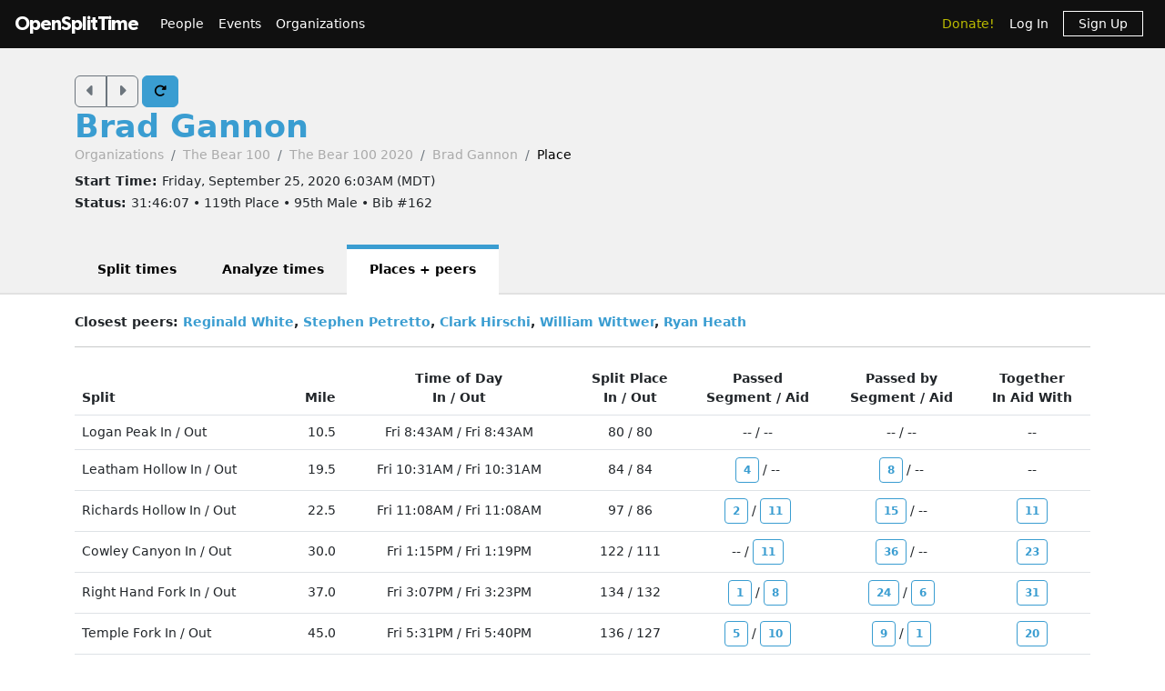

--- FILE ---
content_type: text/html; charset=utf-8
request_url: https://www.opensplittime.org/efforts/the-bear-100-2020-brad-gannon/place
body_size: 36169
content:
<!DOCTYPE html>
<html>
<head>
  <meta name="viewport" content="width=device-width, initial-scale=1.0">
  <title>OpenSplitTime: Place detail - Brad Gannon - The Bear 100 2020</title>
  <meta name="description" content="OpenSplitTime">
  <script src="/assets/application-2685637138b0b9e5d30b0e88ababa6eddc6d0a2fb325a9b08d39467cc0175deb.js" data-turbo-track="reload" defer="defer"></script>
  <link rel="stylesheet" href="/assets/application-202d91d3ff9f5c0e4e6cb289d0d29724fe882787d596847b95e2c8ce451f6a9e.css" media="all" data-turbo-track="reload" />
  <script src="https://maps.googleapis.com/maps/api/js?libraries=places&amp;callback=Function.prototype&amp;key=AIzaSyCJ4Fj7OsJjlbVjWXBG90PObcreHz3fX98"></script>

  <meta name="csrf-param" content="authenticity_token" />
<meta name="csrf-token" content="9WgYQL6z88u2nn2XpgKXPM1bojuONdwi00wAg_eeDUWTL13vYwWsRdwYcyWM3V1oyYeAhM76l3dLABfoGbNyHA" />
  <!-- Cloudflare Web Analytics -->
<script defer src='https://static.cloudflareinsights.com/beacon.min.js'
        data-cf-beacon='{"token": "a9448ec252c848ae8fcb62d5716cdec2"}'>
</script>
<!-- End Cloudflare Web Analytics -->

  <link rel="apple-touch-icon" sizes="180x180" href="/assets/favicon/apple-touch-icon-1ed8370aa7b3495a8172b4a2314de1ba39844b6da2041773fba9f6f567555ed6.png">
<link rel="icon" type="image/png" sizes="32x32" href="/assets/favicon/favicon-32x32-7a6086a3c60c66cdbaa2b97e4f4c94ef63689306b50c8560957176453d0fe73a.png">
<link rel="icon" type="image/png" sizes="16x16" href="/assets/favicon/favicon-16x16-5886b0f18adfa2439b9f6de1437564fb7615179aa419122024ba138577c4bda7.png">
<link rel="manifest" href="/assets/favicon/site-5bbb35643c9bf5b283ba1fd38b6dc197e0aa2bd27100af1d6dbdeb006b0235a8.webmanifest">
<link rel="mask-icon" href="/assets/favicon/safari-pinned-tab-0acfb4811bbf891464c855ab0bb044034e6c250b928a3f9b4f397d3f49960fa1.svg" color="#5bbad5">
<link rel="shortcut icon" href="/assets/favicon/favicon-d7f5c1449a54a648db070f5c871e4d545142749fdc9984e8d6479cd51ff33257.ico">
<meta name="msapplication-TileColor" content="#da532c">
<meta name="msapplication-config" content="/assets/favicon/browserconfig-3d5701efee33e992dcbc828670e9591b8576bff72183a697d82a5df6b7bddd14.xml">
<meta name="theme-color" content="#ffffff">

</head>

<body class="efforts place">

<div id="ost_navbar">

  <nav class="navbar navbar-dark bg-dark navbar-expand-md">
    <div class="container-fluid mx-1">
      <a class="navbar-brand" id="logo" href="/">OpenSplitTime</a>
      <button class="navbar-toggler" type="button" data-bs-toggle="collapse" data-bs-target="#navbarMain" aria-controls="navbarsExample04" aria-expanded="false" aria-label="Toggle navigation">
        <span class="navbar-toggler-icon"></span>
      </button>
      <div class="collapse navbar-collapse" id="navbarMain">
        <ul class="navbar-nav mt-2 mt-md-0">
          <a class="nav-link" href="/people">People</a>
<a class="nav-link" href="/event_groups">Events</a>
<a class="nav-link" href="/organizations">Organizations</a>

        </ul>
        <ul class="navbar-nav ms-auto">
          <li class="nav-item"><a class="donate nav-link" href="/donations">Donate!</a></li>
  <li class="nav-item">
    <a class="nav-link" data-turbo-frame="form_modal" href="/users/sign_in">Log In</a>
  </li>
  <li class="nav-item">
    <a class="nav-link" href="/users/sign_up">
      <span class="sign-up">Sign Up</span>
</a>  </li>

        </ul>
      </div>
    </div>
  </nav>
</div>


<div id="flash" class="flash">
</div>


<div id="toasts" class="toast-container position-fixed top-10 end-0 p-3"></div>




<header class="ost-header">
  <div class="container">
    <div class="ost-heading row">
      <div class="col-12 col-md-6">
        <div class="ost-title">
          <div class="btn-group btn-group-ost">
            <a id="prior-button" class="btn btn-outline-secondary" data-controller="navigation tooltip" data-action="keyup@document-&gt;navigation#evaluateKeyup" data-navigation-target="priorButton" data-bs-placement="bottom" data-bs-original-title="Prior [Ctrl-P]" href="/efforts/52588/place"><i class="fas fa-caret-left fa-lg"></i></a>
            <a id="next-button" class="btn btn-outline-secondary" data-controller="navigation tooltip" data-action="keyup@document-&gt;navigation#evaluateKeyup" data-navigation-target="nextButton" data-bs-placement="bottom" data-bs-original-title="Next [Ctrl-N]" href="/efforts/52471/place"><i class="fas fa-caret-right fa-lg"></i></a>
          </div>
          <a id="refresh-button" class="btn btn-primary" data-controller="navigation animation tooltip" data-action="click-&gt;animation#spinIcon keyup@document-&gt;navigation#evaluateKeyup" data-navigation-target="refreshButton" data-bs-placement="bottom" data-bs-original-title="Refresh [Ctrl-R]" href="/efforts/the-bear-100-2020-brad-gannon/place"><i class="fas fa-rotate-right"></i></a>
          <h1><strong>
              <a href="/people/brad-gannon">Brad Gannon</a>
          </strong></h1>
          <ul class="breadcrumb breadcrumb-ost"><li class="breadcrumb-item"><a href="/organizations">Organizations</a></li><li class="breadcrumb-item"><a href="/organizations/the-bear-100">The Bear 100</a></li><li class="breadcrumb-item"><a href="/events/the-bear-100-2020">The Bear 100 2020</a></li><li class="breadcrumb-item"><a href="/efforts/the-bear-100-2020-brad-gannon">Brad Gannon</a></li><li class="breadcrumb-item active">Place</li></ul>
        </div>
        <div class="ost-subtitle">
          <h6><strong>Start Time: </strong>Friday, September 25, 2020  6:03AM (MDT)</h6>
          <h6><strong>Status: </strong>31:46:07 • 119th Place • 95th Male • Bib #162</h6>
        </div>
      </div>

        <div class="col-12 col-lg-2">
        </div>
    </div>
    <ul class="nav nav-tabs nav-tabs-ost"><li class="nav-item"><a href="/efforts/the-bear-100-2020-brad-gannon">Split times</a></li><li class="nav-item"><a href="/efforts/the-bear-100-2020-brad-gannon/analyze">Analyze times</a></li><li class="nav-item active"><a>Places + peers</a></li></ul>
  </div>
</header>


<article class="ost-article container">
    <strong>Closest peers:
      <a href="/efforts/the-bear-100-2020-reginald-white/place">Reginald White</a>, <a href="/efforts/the-bear-100-2020-stephen-petretto/place">Stephen Petretto</a>, <a href="/efforts/the-bear-100-2020-clark-hirschi/place">Clark Hirschi</a>, <a href="/efforts/the-bear-100-2020-william-wittwer/place">William Wittwer</a>, <a href="/efforts/the-bear-100-2020-ryan-heath/place">Ryan Heath</a>
    </strong><br/>
    <hr/>
    
<table class="table">
  <thead>
  <tr>
    <th>Split</th>
    <th class="text-end">Mile</th>
    <th class="text-center">Time of Day
      <br/>In / Out
    </th>
    <th class="text-center">Split Place
      <br/>In / Out
    </th>
    <th class="text-center">Passed
      <br/>Segment / Aid
    </th>
    <th class="text-center">Passed by
      <br/>Segment / Aid
    </th>
      <th class="text-center">Together<br/>In Aid With</th>
  </tr>
  </thead>

  <tbody>
    <tr id='lap_1_split_78' class="align-middle">
      <td>Logan Peak In / Out</td>
      <td class="text-end">10.5</td>
      <td class="text-center">Fri 8:43AM / Fri 8:43AM</td>
      <td class="text-center">80 / 80</td>

      <td class="text-center">
        --

          / --
      </td>

      <td class="text-center">
        --

          / --
      </td>

        <td class="text-center">
          --
        </td>
    </tr>
    <tr id='lap_1_split_80' class="align-middle">
      <td>Leatham Hollow In / Out</td>
      <td class="text-end">19.5</td>
      <td class="text-center">Fri 10:31AM / Fri 10:31AM</td>
      <td class="text-center">84 / 84</td>

      <td class="text-center">
        <a tabindex="0" class="btn btn-sm btn-outline-primary fw-bold" data-controller="popover" data-popover-effort-ids-value="[52348,52451,52424,52342]" data-popover-target-value="popover_bfa47e1e" data-bs-toggle="popover" data-bs-title="Brad Gannon passed 4 people between Logan Peak and Leatham Hollow" data-bs-content="&lt;div id=&#39;popover_bfa47e1e&#39;&gt;&lt;/div&gt;" data-bs-trigger="focus">4</a>

          / --
      </td>

      <td class="text-center">
        <a tabindex="0" class="btn btn-sm btn-outline-primary fw-bold" data-controller="popover" data-popover-effort-ids-value="[52397,52538,52535,52426,52478,52402,52529,52408]" data-popover-target-value="popover_b450a68f" data-bs-toggle="popover" data-bs-title="Brad Gannon was passed by 8 people between Logan Peak and Leatham Hollow" data-bs-content="&lt;div id=&#39;popover_b450a68f&#39;&gt;&lt;/div&gt;" data-bs-trigger="focus">8</a>

          / --
      </td>

        <td class="text-center">
          --
        </td>
    </tr>
    <tr id='lap_1_split_82' class="align-middle">
      <td>Richards Hollow In / Out</td>
      <td class="text-end">22.5</td>
      <td class="text-center">Fri 11:08AM / Fri 11:08AM</td>
      <td class="text-center">97 / 86</td>

      <td class="text-center">
        <a tabindex="0" class="btn btn-sm btn-outline-primary fw-bold" data-controller="popover" data-popover-effort-ids-value="[52409,52538]" data-popover-target-value="popover_532b9b87" data-bs-toggle="popover" data-bs-title="Brad Gannon passed 2 people between Leatham Hollow and Richards Hollow" data-bs-content="&lt;div id=&#39;popover_532b9b87&#39;&gt;&lt;/div&gt;" data-bs-trigger="focus">2</a>

          / <a tabindex="0" class="btn btn-sm btn-outline-primary fw-bold" data-controller="popover" data-popover-effort-ids-value="[52358,52391,52341,52355,52396,52334,52336,52354,52348,52382,52387]" data-popover-target-value="popover_ac630216" data-bs-toggle="popover" data-bs-title="Brad Gannon passed 11 people in aid at Richards Hollow" data-bs-content="&lt;div id=&#39;popover_ac630216&#39;&gt;&lt;/div&gt;" data-bs-trigger="focus">11</a>
      </td>

      <td class="text-center">
        <a tabindex="0" class="btn btn-sm btn-outline-primary fw-bold" data-controller="popover" data-popover-effort-ids-value="[52348,52520,52485,52445,52461,52424,52388,52516,52379,52377,52369,52451,52480,52361,52339]" data-popover-target-value="popover_a8bf0b34" data-bs-toggle="popover" data-bs-title="Brad Gannon was passed by 15 people between Leatham Hollow and Richards Hollow" data-bs-content="&lt;div id=&#39;popover_a8bf0b34&#39;&gt;&lt;/div&gt;" data-bs-trigger="focus">15</a>

          / --
      </td>

        <td class="text-center">
          <a tabindex="0" class="btn btn-sm btn-outline-primary fw-bold" data-controller="popover" data-popover-effort-ids-value="[52348,52391,52396,52358,52387,52336,52354,52334,52341,52382,52355]" data-popover-target-value="popover_d7bca010" data-bs-toggle="popover" data-bs-title="Brad Gannon was in Richards Hollow with 11 people" data-bs-content="&lt;div id=&#39;popover_d7bca010&#39;&gt;&lt;/div&gt;" data-bs-trigger="focus">11</a>
        </td>
    </tr>
    <tr id='lap_1_split_84' class="align-middle">
      <td>Cowley Canyon In / Out</td>
      <td class="text-end">30.0</td>
      <td class="text-center">Fri 1:15PM / Fri 1:19PM</td>
      <td class="text-center">122 / 111</td>

      <td class="text-center">
        --

          / <a tabindex="0" class="btn btn-sm btn-outline-primary fw-bold" data-controller="popover" data-popover-effort-ids-value="[52429,52544,52351,52498,52353,52400,52385,52472,52365,52549,52528]" data-popover-target-value="popover_1a9755cb" data-bs-toggle="popover" data-bs-title="Brad Gannon passed 11 people in aid at Cowley Canyon" data-bs-content="&lt;div id=&#39;popover_1a9755cb&#39;&gt;&lt;/div&gt;" data-bs-trigger="focus">11</a>
      </td>

      <td class="text-center">
        <a tabindex="0" class="btn btn-sm btn-outline-primary fw-bold" data-controller="popover" data-popover-effort-ids-value="[52358,52334,52341,52391,52354,52396,52387,52348,52336,52382,52355,52409,52428,52544,52484,52392,52340,52476,52352,52561,52489,52435,52437,52422,52448,52342,52351,52498,52353,52400,52631,52492,52472,52365,52549,52528]" data-popover-target-value="popover_052e1889" data-bs-toggle="popover" data-bs-title="Brad Gannon was passed by 36 people between Richards Hollow and Cowley Canyon" data-bs-content="&lt;div id=&#39;popover_052e1889&#39;&gt;&lt;/div&gt;" data-bs-trigger="focus">36</a>

          / --
      </td>

        <td class="text-center">
          <a tabindex="0" class="btn btn-sm btn-outline-primary fw-bold" data-controller="popover" data-popover-effort-ids-value="[52469,52366,52528,52507,52591,52549,52459,52446,52458,52353,52456,52374,52385,52400,52460,52498,52472,52631,52365,52429,52544,52529,52351]" data-popover-target-value="popover_12e42d6b" data-bs-toggle="popover" data-bs-title="Brad Gannon was in Cowley Canyon with 23 people" data-bs-content="&lt;div id=&#39;popover_12e42d6b&#39;&gt;&lt;/div&gt;" data-bs-trigger="focus">23</a>
        </td>
    </tr>
    <tr id='lap_1_split_86' class="align-middle">
      <td>Right Hand Fork In / Out</td>
      <td class="text-end">37.0</td>
      <td class="text-center">Fri 3:07PM / Fri 3:23PM</td>
      <td class="text-center">134 / 132</td>

      <td class="text-center">
        <a tabindex="0" class="btn btn-sm btn-outline-primary fw-bold" data-controller="popover" data-popover-effort-ids-value="[52529]" data-popover-target-value="popover_23a2d431" data-bs-toggle="popover" data-bs-title="Brad Gannon passed 1 person between Cowley Canyon and Right Hand Fork" data-bs-content="&lt;div id=&#39;popover_23a2d431&#39;&gt;&lt;/div&gt;" data-bs-trigger="focus">1</a>

          / <a tabindex="0" class="btn btn-sm btn-outline-primary fw-bold" data-controller="popover" data-popover-effort-ids-value="[52373,52480,52397,52352,52424,52531,52439,52374]" data-popover-target-value="popover_ee3cbe94" data-bs-toggle="popover" data-bs-title="Brad Gannon passed 8 people in aid at Right Hand Fork" data-bs-content="&lt;div id=&#39;popover_ee3cbe94&#39;&gt;&lt;/div&gt;" data-bs-trigger="focus">8</a>
      </td>

      <td class="text-center">
        <a tabindex="0" class="btn btn-sm btn-outline-primary fw-bold" data-controller="popover" data-popover-effort-ids-value="[52544,52429,52351,52538,52498,52626,52353,52554,52472,52456,52385,52400,52507,52365,52469,52446,52366,52531,52528,52420,52479,52418,52374,52356]" data-popover-target-value="popover_fe4a519d" data-bs-toggle="popover" data-bs-title="Brad Gannon was passed by 24 people between Cowley Canyon and Right Hand Fork" data-bs-content="&lt;div id=&#39;popover_fe4a519d&#39;&gt;&lt;/div&gt;" data-bs-trigger="focus">24</a>

          / <a tabindex="0" class="btn btn-sm btn-outline-primary fw-bold" data-controller="popover" data-popover-effort-ids-value="[52487,52578,52600,52443,52540,52523]" data-popover-target-value="popover_bb4a696a" data-bs-toggle="popover" data-bs-title="Brad Gannon was passed by 6 people while in aid at Right Hand Fork" data-bs-content="&lt;div id=&#39;popover_bb4a696a&#39;&gt;&lt;/div&gt;" data-bs-trigger="focus">6</a>
      </td>

        <td class="text-center">
          <a tabindex="0" class="btn btn-sm btn-outline-primary fw-bold" data-controller="popover" data-popover-effort-ids-value="[52540,52548,52385,52459,52424,52535,52528,52420,52374,52418,52578,52397,52549,52479,52543,52373,52460,52439,52480,52523,52487,52507,52529,52398,52600,52465,52352,52631,52533,52443,52446]" data-popover-target-value="popover_b9fd1124" data-bs-toggle="popover" data-bs-title="Brad Gannon was in Right Hand Fork with 31 people" data-bs-content="&lt;div id=&#39;popover_b9fd1124&#39;&gt;&lt;/div&gt;" data-bs-trigger="focus">31</a>
        </td>
    </tr>
    <tr id='lap_1_split_88' class="align-middle">
      <td>Temple Fork In / Out</td>
      <td class="text-end">45.0</td>
      <td class="text-center">Fri 5:31PM / Fri 5:40PM</td>
      <td class="text-center">136 / 127</td>

      <td class="text-center">
        <a tabindex="0" class="btn btn-sm btn-outline-primary fw-bold" data-controller="popover" data-popover-effort-ids-value="[52348,52489,52469,52418,52523]" data-popover-target-value="popover_572e855d" data-bs-toggle="popover" data-bs-title="Brad Gannon passed 5 people between Right Hand Fork and Temple Fork" data-bs-content="&lt;div id=&#39;popover_572e855d&#39;&gt;&lt;/div&gt;" data-bs-trigger="focus">5</a>

          / <a tabindex="0" class="btn btn-sm btn-outline-primary fw-bold" data-controller="popover" data-popover-effort-ids-value="[52378,52518,52390,52347,52516,52428,52370,52392,52353,52574]" data-popover-target-value="popover_bce950dd" data-bs-toggle="popover" data-bs-title="Brad Gannon passed 10 people in aid at Temple Fork" data-bs-content="&lt;div id=&#39;popover_bce950dd&#39;&gt;&lt;/div&gt;" data-bs-trigger="focus">10</a>
      </td>

      <td class="text-center">
        <a tabindex="0" class="btn btn-sm btn-outline-primary fw-bold" data-controller="popover" data-popover-effort-ids-value="[52373,52480,52352,52397,52424,52548,52374,52398,52462]" data-popover-target-value="popover_21d7e92d" data-bs-toggle="popover" data-bs-title="Brad Gannon was passed by 9 people between Right Hand Fork and Temple Fork" data-bs-content="&lt;div id=&#39;popover_21d7e92d&#39;&gt;&lt;/div&gt;" data-bs-trigger="focus">9</a>

          / <a tabindex="0" class="btn btn-sm btn-outline-primary fw-bold" data-controller="popover" data-popover-effort-ids-value="[52348]" data-popover-target-value="popover_9fa96806" data-bs-toggle="popover" data-bs-title="Brad Gannon was passed by 1 person while in aid at Temple Fork" data-bs-content="&lt;div id=&#39;popover_9fa96806&#39;&gt;&lt;/div&gt;" data-bs-trigger="focus">1</a>
      </td>

        <td class="text-center">
          <a tabindex="0" class="btn btn-sm btn-outline-primary fw-bold" data-controller="popover" data-popover-effort-ids-value="[52465,52489,52392,52459,52370,52600,52378,52347,52353,52518,52428,52523,52460,52390,52540,52516,52533,52462,52549,52572]" data-popover-target-value="popover_bf7a2711" data-bs-toggle="popover" data-bs-title="Brad Gannon was in Temple Fork with 20 people" data-bs-content="&lt;div id=&#39;popover_bf7a2711&#39;&gt;&lt;/div&gt;" data-bs-trigger="focus">20</a>
        </td>
    </tr>
    <tr id='lap_1_split_90' class="align-middle">
      <td>Tony Grove In / Out</td>
      <td class="text-end">51.0</td>
      <td class="text-center">Fri 7:49PM / Fri 8:15PM</td>
      <td class="text-center">134 / 121</td>

      <td class="text-center">
        <a tabindex="0" class="btn btn-sm btn-outline-primary fw-bold" data-controller="popover" data-popover-effort-ids-value="[52479,52385,52600]" data-popover-target-value="popover_dce270b4" data-bs-toggle="popover" data-bs-title="Brad Gannon passed 3 people between Temple Fork and Tony Grove" data-bs-content="&lt;div id=&#39;popover_dce270b4&#39;&gt;&lt;/div&gt;" data-bs-trigger="focus">3</a>

          / <a tabindex="0" class="btn btn-sm btn-outline-primary fw-bold" data-controller="popover" data-popover-effort-ids-value="[52399,52357,52406,52367,52427,52337,52496,52416,52384,52396,52361,52520,52445,52528]" data-popover-target-value="popover_38c9fc13" data-bs-toggle="popover" data-bs-title="Brad Gannon passed 14 people in aid at Tony Grove" data-bs-content="&lt;div id=&#39;popover_38c9fc13&#39;&gt;&lt;/div&gt;" data-bs-trigger="focus">14</a>
      </td>

      <td class="text-center">
        <a tabindex="0" class="btn btn-sm btn-outline-primary fw-bold" data-controller="popover" data-popover-effort-ids-value="[52378,52428,52390,52516,52518,52347,52392,52370,52353,52563]" data-popover-target-value="popover_812bf6a1" data-bs-toggle="popover" data-bs-title="Brad Gannon was passed by 10 people between Temple Fork and Tony Grove" data-bs-content="&lt;div id=&#39;popover_812bf6a1&#39;&gt;&lt;/div&gt;" data-bs-trigger="focus">10</a>

          / <a tabindex="0" class="btn btn-sm btn-outline-primary fw-bold" data-controller="popover" data-popover-effort-ids-value="[52572]" data-popover-target-value="popover_a555a562" data-bs-toggle="popover" data-bs-title="Brad Gannon was passed by 1 person while in aid at Tony Grove" data-bs-content="&lt;div id=&#39;popover_a555a562&#39;&gt;&lt;/div&gt;" data-bs-trigger="focus">1</a>
      </td>

        <td class="text-center">
          <a tabindex="0" class="btn btn-sm btn-outline-primary fw-bold" data-controller="popover" data-popover-effort-ids-value="[52572,52600,52538,52489,52430,52563,52398,52528,52479,52483,52455,52540,52523,52465,52533,52471,52561,52631,52581,52365,52371,52541,52385,52418,52353,52400,52548,52578]" data-popover-target-value="popover_c12de6b2" data-bs-toggle="popover" data-bs-title="Brad Gannon was in Tony Grove with 28 people" data-bs-content="&lt;div id=&#39;popover_c12de6b2&#39;&gt;&lt;/div&gt;" data-bs-trigger="focus">28</a>
        </td>
    </tr>
    <tr id='lap_1_split_92' class="align-middle">
      <td>Franklin Basin In / Out</td>
      <td class="text-end">61.0</td>
      <td class="text-center">Fri 11:31PM / Fri 11:46PM</td>
      <td class="text-center">131 / 123</td>

      <td class="text-center">
        <a tabindex="0" class="btn btn-sm btn-outline-primary fw-bold" data-controller="popover" data-popover-effort-ids-value="[52561]" data-popover-target-value="popover_911f6a87" data-bs-toggle="popover" data-bs-title="Brad Gannon passed 1 person between Tony Grove and Franklin Basin" data-bs-content="&lt;div id=&#39;popover_911f6a87&#39;&gt;&lt;/div&gt;" data-bs-trigger="focus">1</a>

          / <a tabindex="0" class="btn btn-sm btn-outline-primary fw-bold" data-controller="popover" data-popover-effort-ids-value="[52390,52412,52512,52448,52631,52581,52543,52479,52557]" data-popover-target-value="popover_e9c5daf5" data-bs-toggle="popover" data-bs-title="Brad Gannon passed 9 people in aid at Franklin Basin" data-bs-content="&lt;div id=&#39;popover_e9c5daf5&#39;&gt;&lt;/div&gt;" data-bs-trigger="focus">9</a>
      </td>

      <td class="text-center">
        <a tabindex="0" class="btn btn-sm btn-outline-primary fw-bold" data-controller="popover" data-popover-effort-ids-value="[52541,52528,52455,52483,52555,52581,52543,52479,52533,52489,52557]" data-popover-target-value="popover_0b48acf0" data-bs-toggle="popover" data-bs-title="Brad Gannon was passed by 11 people between Tony Grove and Franklin Basin" data-bs-content="&lt;div id=&#39;popover_0b48acf0&#39;&gt;&lt;/div&gt;" data-bs-trigger="focus">11</a>

          / <a tabindex="0" class="btn btn-sm btn-outline-primary fw-bold" data-controller="popover" data-popover-effort-ids-value="[52502]" data-popover-target-value="popover_bbe096a9" data-bs-toggle="popover" data-bs-title="Brad Gannon was passed by 1 person while in aid at Franklin Basin" data-bs-content="&lt;div id=&#39;popover_bbe096a9&#39;&gt;&lt;/div&gt;" data-bs-trigger="focus">1</a>
      </td>

        <td class="text-center">
          <a tabindex="0" class="btn btn-sm btn-outline-primary fw-bold" data-controller="popover" data-popover-effort-ids-value="[52555,52631,52425,52479,52557,52548,52483,52489,52561,52533,52502,52543,52581]" data-popover-target-value="popover_bf668e37" data-bs-toggle="popover" data-bs-title="Brad Gannon was in Franklin Basin with 13 people" data-bs-content="&lt;div id=&#39;popover_bf668e37&#39;&gt;&lt;/div&gt;" data-bs-trigger="focus">13</a>
        </td>
    </tr>
    <tr id='lap_1_split_94' class="align-middle">
      <td>Logan River In / Out</td>
      <td class="text-end">69.0</td>
      <td class="text-center">Sat 2:58AM / Sat 3:09AM</td>
      <td class="text-center">129 / 127</td>

      <td class="text-center">
        <a tabindex="0" class="btn btn-sm btn-outline-primary fw-bold" data-controller="popover" data-popover-effort-ids-value="[52591,52489]" data-popover-target-value="popover_6e6161c8" data-bs-toggle="popover" data-bs-title="Brad Gannon passed 2 people between Franklin Basin and Logan River" data-bs-content="&lt;div id=&#39;popover_6e6161c8&#39;&gt;&lt;/div&gt;" data-bs-trigger="focus">2</a>

          / <a tabindex="0" class="btn btn-sm btn-outline-primary fw-bold" data-controller="popover" data-popover-effort-ids-value="[52420,52576,52532]" data-popover-target-value="popover_9eadb095" data-bs-toggle="popover" data-bs-title="Brad Gannon passed 3 people in aid at Logan River" data-bs-content="&lt;div id=&#39;popover_9eadb095&#39;&gt;&lt;/div&gt;" data-bs-trigger="focus">3</a>
      </td>

      <td class="text-center">
        <a tabindex="0" class="btn btn-sm btn-outline-primary fw-bold" data-controller="popover" data-popover-effort-ids-value="[52581,52543,52459,52562,52611,52425,52576,52532]" data-popover-target-value="popover_7ba17c40" data-bs-toggle="popover" data-bs-title="Brad Gannon was passed by 8 people between Franklin Basin and Logan River" data-bs-content="&lt;div id=&#39;popover_7ba17c40&#39;&gt;&lt;/div&gt;" data-bs-trigger="focus">8</a>

          / <a tabindex="0" class="btn btn-sm btn-outline-primary fw-bold" data-controller="popover" data-popover-effort-ids-value="[52503]" data-popover-target-value="popover_55bd01b8" data-bs-toggle="popover" data-bs-title="Brad Gannon was passed by 1 person while in aid at Logan River" data-bs-content="&lt;div id=&#39;popover_55bd01b8&#39;&gt;&lt;/div&gt;" data-bs-trigger="focus">1</a>
      </td>

        <td class="text-center">
          <a tabindex="0" class="btn btn-sm btn-outline-primary fw-bold" data-controller="popover" data-popover-effort-ids-value="[52583,52591,52420,52371,52533,52611,52346,52466,52471,52576,52503,52532,52489]" data-popover-target-value="popover_5648126f" data-bs-toggle="popover" data-bs-title="Brad Gannon was in Logan River with 13 people" data-bs-content="&lt;div id=&#39;popover_5648126f&#39;&gt;&lt;/div&gt;" data-bs-trigger="focus">13</a>
        </td>
    </tr>
    <tr id='lap_1_split_96' class="align-middle">
      <td>Beaver Lodge In / Out</td>
      <td class="text-end">75.1</td>
      <td class="text-center">Sat 5:40AM / Sat 6:46AM</td>
      <td class="text-center">133 / 149</td>

      <td class="text-center">
        <a tabindex="0" class="btn btn-sm btn-outline-primary fw-bold" data-controller="popover" data-popover-effort-ids-value="[52376,52370,52544,52507]" data-popover-target-value="popover_70cd7bf7" data-bs-toggle="popover" data-bs-title="Brad Gannon passed 4 people between Logan River and Beaver Lodge" data-bs-content="&lt;div id=&#39;popover_70cd7bf7&#39;&gt;&lt;/div&gt;" data-bs-trigger="focus">4</a>

          / <a tabindex="0" class="btn btn-sm btn-outline-primary fw-bold" data-controller="popover" data-popover-effort-ids-value="[52336,52355,52372,52404,52373,52453,52351]" data-popover-target-value="popover_559b4f43" data-bs-toggle="popover" data-bs-title="Brad Gannon passed 7 people in aid at Beaver Lodge" data-bs-content="&lt;div id=&#39;popover_559b4f43&#39;&gt;&lt;/div&gt;" data-bs-trigger="focus">7</a>
      </td>

      <td class="text-center">
        <a tabindex="0" class="btn btn-sm btn-outline-primary fw-bold" data-controller="popover" data-popover-effort-ids-value="[52576,52532,52583,52613,52603,52489,52486,52610,52598,52346]" data-popover-target-value="popover_4485e710" data-bs-toggle="popover" data-bs-title="Brad Gannon was passed by 10 people between Logan River and Beaver Lodge" data-bs-content="&lt;div id=&#39;popover_4485e710&#39;&gt;&lt;/div&gt;" data-bs-trigger="focus">10</a>

          / <a tabindex="0" class="btn btn-sm btn-outline-primary fw-bold" data-controller="popover" data-popover-effort-ids-value="[52376,52370,52544,52471,52371,52466,52631,52470,52573,52546,52588,52557,52420,52423,52452,52592,52457,52556,52625,52517,52514,52527,52479]" data-popover-target-value="popover_a8e58b55" data-bs-toggle="popover" data-bs-title="Brad Gannon was passed by 23 people while in aid at Beaver Lodge" data-bs-content="&lt;div id=&#39;popover_a8e58b55&#39;&gt;&lt;/div&gt;" data-bs-trigger="focus">23</a>
      </td>

        <td class="text-center">
          <a tabindex="0" class="btn btn-sm btn-outline-primary fw-bold" data-controller="popover" data-popover-effort-ids-value="[52457,52594,52565,52425,52631,52470,52490,52527,52385,52567,52503,52420,52598,52360,52556,52486,52413,52634,52471,52544,52371,52625,52452,52346,52466,52423,52475,52522,52589,52592,52507,52557,52528,52514,52610,52479,52517,52573,52613,52618,52588,52548,52489,52546]" data-popover-target-value="popover_96af3e48" data-bs-toggle="popover" data-bs-title="Brad Gannon was in Beaver Lodge with 44 people" data-bs-content="&lt;div id=&#39;popover_96af3e48&#39;&gt;&lt;/div&gt;" data-bs-trigger="focus">44</a>
        </td>
    </tr>
    <tr id='lap_1_split_98' class="align-middle">
      <td>Gibson Basin In / Out</td>
      <td class="text-end">80.5</td>
      <td class="text-center">Sat 8:28AM / Sat 8:29AM</td>
      <td class="text-center">144 / 137</td>

      <td class="text-center">
        <a tabindex="0" class="btn btn-sm btn-outline-primary fw-bold" data-controller="popover" data-popover-effort-ids-value="[52544,52379,52528,52420,52457,52527,52479]" data-popover-target-value="popover_13888025" data-bs-toggle="popover" data-bs-title="Brad Gannon passed 7 people between Beaver Lodge and Gibson Basin" data-bs-content="&lt;div id=&#39;popover_13888025&#39;&gt;&lt;/div&gt;" data-bs-trigger="focus">7</a>

          / <a tabindex="0" class="btn btn-sm btn-outline-primary fw-bold" data-controller="popover" data-popover-effort-ids-value="[52581,52507,52631,52625,52592,52517,52514]" data-popover-target-value="popover_123c9249" data-bs-toggle="popover" data-bs-title="Brad Gannon passed 7 people in aid at Gibson Basin" data-bs-content="&lt;div id=&#39;popover_123c9249&#39;&gt;&lt;/div&gt;" data-bs-trigger="focus">7</a>
      </td>

      <td class="text-center">
        <a tabindex="0" class="btn btn-sm btn-outline-primary fw-bold" data-controller="popover" data-popover-effort-ids-value="[52594,52507]" data-popover-target-value="popover_9eb6fe57" data-bs-toggle="popover" data-bs-title="Brad Gannon was passed by 2 people between Beaver Lodge and Gibson Basin" data-bs-content="&lt;div id=&#39;popover_9eb6fe57&#39;&gt;&lt;/div&gt;" data-bs-trigger="focus">2</a>

          / --
      </td>

        <td class="text-center">
          <a tabindex="0" class="btn btn-sm btn-outline-primary fw-bold" data-controller="popover" data-popover-effort-ids-value="[52517,52631,52507,52592,52625,52457,52514]" data-popover-target-value="popover_67ffaba9" data-bs-toggle="popover" data-bs-title="Brad Gannon was in Gibson Basin with 7 people" data-bs-content="&lt;div id=&#39;popover_67ffaba9&#39;&gt;&lt;/div&gt;" data-bs-trigger="focus">7</a>
        </td>
    </tr>
    <tr id='lap_1_split_100' class="align-middle">
      <td>Beaver Creek In / Out</td>
      <td class="text-end">84.7</td>
      <td class="text-center">Sat 9:47AM / Sat 9:50AM</td>
      <td class="text-center">140 / 134</td>

      <td class="text-center">
        --

          / <a tabindex="0" class="btn btn-sm btn-outline-primary fw-bold" data-controller="popover" data-popover-effort-ids-value="[52335,52364,52393,52517,52489,52522]" data-popover-target-value="popover_ba470aea" data-bs-toggle="popover" data-bs-title="Brad Gannon passed 6 people in aid at Beaver Creek" data-bs-content="&lt;div id=&#39;popover_ba470aea&#39;&gt;&lt;/div&gt;" data-bs-trigger="focus">6</a>
      </td>

      <td class="text-center">
        <a tabindex="0" class="btn btn-sm btn-outline-primary fw-bold" data-controller="popover" data-popover-effort-ids-value="[52517,52490,52522]" data-popover-target-value="popover_6c663556" data-bs-toggle="popover" data-bs-title="Brad Gannon was passed by 3 people between Gibson Basin and Beaver Creek" data-bs-content="&lt;div id=&#39;popover_6c663556&#39;&gt;&lt;/div&gt;" data-bs-trigger="focus">3</a>

          / --
      </td>

        <td class="text-center">
          <a tabindex="0" class="btn btn-sm btn-outline-primary fw-bold" data-controller="popover" data-popover-effort-ids-value="[52517,52507,52489,52490,52522]" data-popover-target-value="popover_186576cb" data-bs-toggle="popover" data-bs-title="Brad Gannon was in Beaver Creek with 5 people" data-bs-content="&lt;div id=&#39;popover_186576cb&#39;&gt;&lt;/div&gt;" data-bs-trigger="focus">5</a>
        </td>
    </tr>
    <tr id='lap_1_split_102' class="align-middle">
      <td>Ranger Dip In / Out</td>
      <td class="text-end">91.8</td>
      <td class="text-center">Sat 11:59AM / Sat 12:06PM</td>
      <td class="text-center">129 / 128</td>

      <td class="text-center">
        <a tabindex="0" class="btn btn-sm btn-outline-primary fw-bold" data-controller="popover" data-popover-effort-ids-value="[52347,52594,52369,52466,52548,52452,52423]" data-popover-target-value="popover_f82d7864" data-bs-toggle="popover" data-bs-title="Brad Gannon passed 7 people between Beaver Creek and Ranger Dip" data-bs-content="&lt;div id=&#39;popover_f82d7864&#39;&gt;&lt;/div&gt;" data-bs-trigger="focus">7</a>

          / <a tabindex="0" class="btn btn-sm btn-outline-primary fw-bold" data-controller="popover" data-popover-effort-ids-value="[52502,52610]" data-popover-target-value="popover_ed67c753" data-bs-toggle="popover" data-bs-title="Brad Gannon passed 2 people in aid at Ranger Dip" data-bs-content="&lt;div id=&#39;popover_ed67c753&#39;&gt;&lt;/div&gt;" data-bs-trigger="focus">2</a>
      </td>

      <td class="text-center">
        <a tabindex="0" class="btn btn-sm btn-outline-primary fw-bold" data-controller="popover" data-popover-effort-ids-value="[52517,52522]" data-popover-target-value="popover_13d293ff" data-bs-toggle="popover" data-bs-title="Brad Gannon was passed by 2 people between Beaver Creek and Ranger Dip" data-bs-content="&lt;div id=&#39;popover_13d293ff&#39;&gt;&lt;/div&gt;" data-bs-trigger="focus">2</a>

          / <a tabindex="0" class="btn btn-sm btn-outline-primary fw-bold" data-controller="popover" data-popover-effort-ids-value="[52347]" data-popover-target-value="popover_66319699" data-bs-toggle="popover" data-bs-title="Brad Gannon was passed by 1 person while in aid at Ranger Dip" data-bs-content="&lt;div id=&#39;popover_66319699&#39;&gt;&lt;/div&gt;" data-bs-trigger="focus">1</a>
      </td>

        <td class="text-center">
          <a tabindex="0" class="btn btn-sm btn-outline-primary fw-bold" data-controller="popover" data-popover-effort-ids-value="[52502,52452,52610,52423,52556,52573,52522]" data-popover-target-value="popover_fb4405e8" data-bs-toggle="popover" data-bs-title="Brad Gannon was in Ranger Dip with 7 people" data-bs-content="&lt;div id=&#39;popover_fb4405e8&#39;&gt;&lt;/div&gt;" data-bs-trigger="focus">7</a>
        </td>
    </tr>
    <tr id='lap_1_split_77' class="align-middle">
      <td>Finish</td>
      <td class="text-end">100.0</td>
      <td class="text-center">Sat 1:49PM</td>
      <td class="text-center">119</td>

      <td class="text-center">
        <a tabindex="0" class="btn btn-sm btn-outline-primary fw-bold" data-controller="popover" data-popover-effort-ids-value="[52555,52443,52471,52532,52371,52425,52573,52556,52522]" data-popover-target-value="popover_07694874" data-bs-toggle="popover" data-bs-title="Brad Gannon passed 9 people between Ranger Dip and Finish" data-bs-content="&lt;div id=&#39;popover_07694874&#39;&gt;&lt;/div&gt;" data-bs-trigger="focus">9</a>

          / --
      </td>

      <td class="text-center">
        --

          / --
      </td>

        <td class="text-center">
          --
        </td>
    </tr>
  </tbody>
</table>

</article>


<div class="modal fade"
     tabindex="-1"
     data-controller="form-modal"
     data-action="turbo:frame-load->form-modal#open
                  turbo:submit-end->form-modal#close
                  turbo:submit-end->form-modal#conditionalReload
                  shown.bs.modal->form-modal#autofocus"
>
  <div class="modal-dialog" data-form-modal-target="resizedElement">
    <div class="modal-content">
      <turbo-frame id="form_modal"></turbo-frame>
    </div>
  </div>
</div>


<footer class="footer">
  <div class="container">
    <div class="row">
      <div class="col-5">
        <small>Copyright &copy; OpenSplitTime Company</small>
      </div>
      <div class="col-2 text-center">
        <img alt="S Icon" src="/assets/icons/icon-s-2fb21504408364b3f22ea516a426d249ee08a40ee66ebadf9003f26e420d3ee6.png" width="30" height="30" />
      </div>
      <div class="col-5 d-print-none">
        <nav>
          <ul>
            <li><a href="/privacy_policy">Privacy Policy</a></li>
            <li><a href="/terms">Terms</a></li>
            <li><a href="/documentation">Documentation</a></li>
            <li><a href="/about">About</a></li>
          </ul>
        </nav>
      </div>
    </div>
  </div>
</footer>

</body>
</html>
